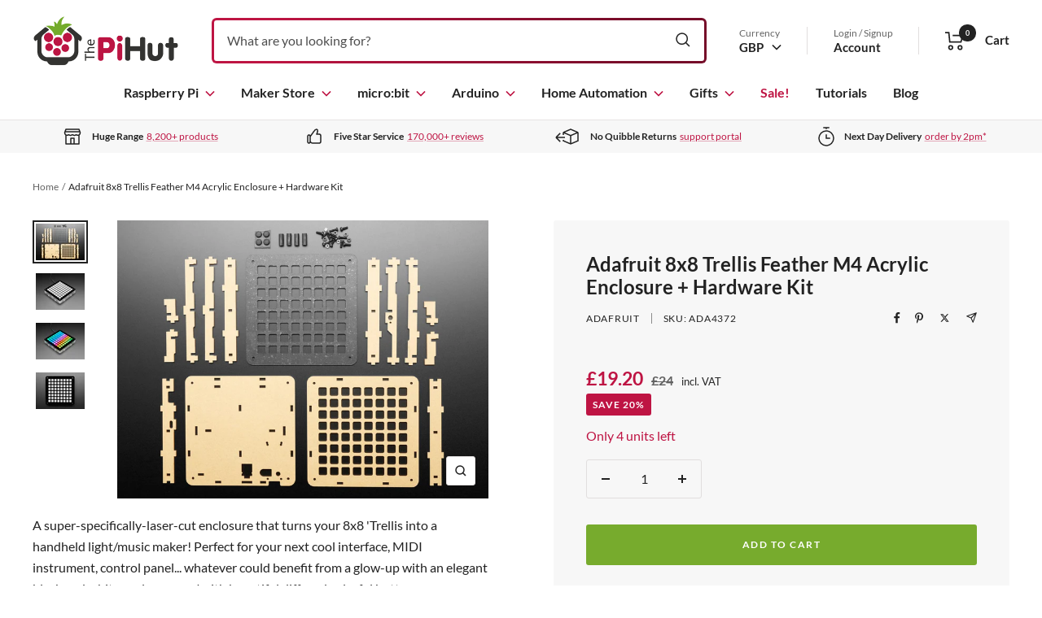

--- FILE ---
content_type: text/html; charset=UTF-8
request_url: https://api.reviews.co.uk/json-ld/product/richsnippet?sku=ADA4372%3B30679070146622&store=the-pi-hut&url=https://thepihut.com/products/adafruit-8x8-trellis-feather-m4-acrylic-enclosure-hardware-kit-ada4372&data=true
body_size: -133
content:
{
	"@context" : "http://schema.org",
	"@type" : "Product"

  			
		    ,"name" : "Adafruit 8x8 Trellis Feather M4 Acrylic Enclosure + Hardware Kit",
		"image" : "https://cdn.shopify.com/s/files/1/0176/3274/products/adafruit-8x8-trellis-feather-m4-acrylic-enclosure-hardware-kit-adafruit-ada4372-28610553970883.jpg?v=1646839096",
				"sku" : "ADA4372"
		    
}
